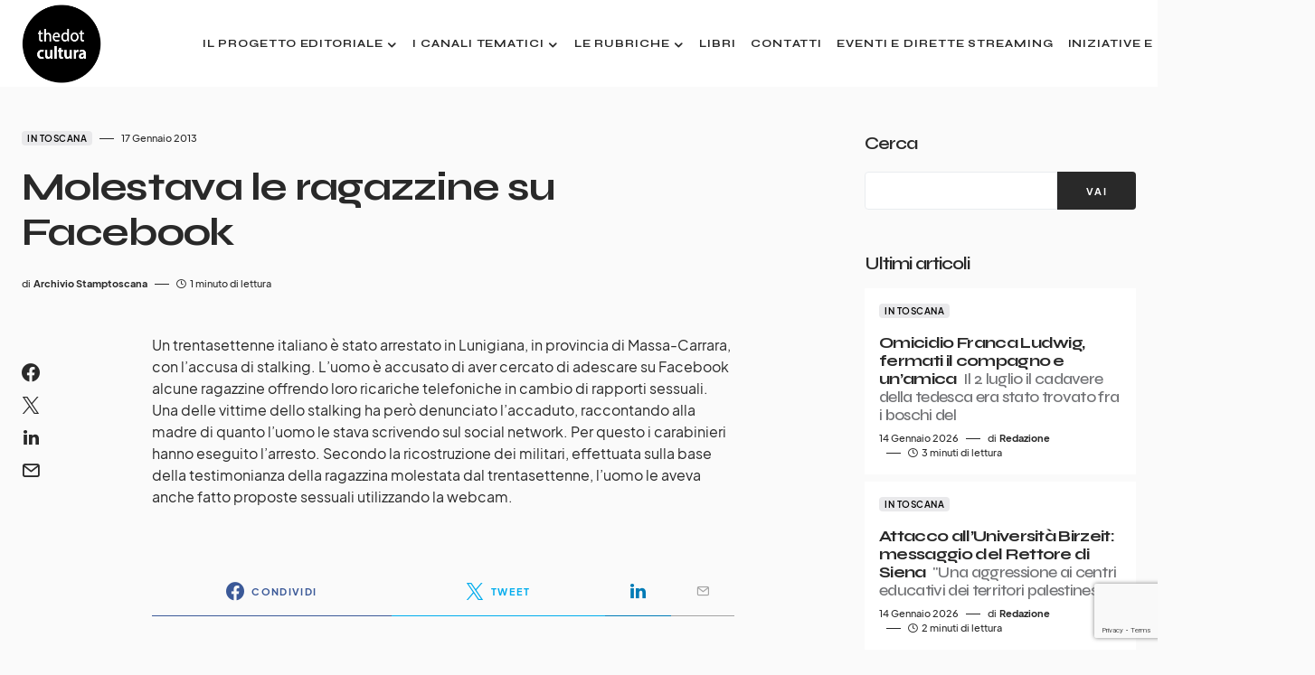

--- FILE ---
content_type: text/html; charset=utf-8
request_url: https://www.google.com/recaptcha/api2/anchor?ar=1&k=6LdmThgoAAAAABvo5zrTKBXTbTSqOtuaik-E4ne4&co=aHR0cHM6Ly93d3cudGhlZG90Y3VsdHVyYS5pdDo0NDM.&hl=en&v=9TiwnJFHeuIw_s0wSd3fiKfN&size=invisible&anchor-ms=20000&execute-ms=30000&cb=a3c3m8ndzidr
body_size: 48133
content:
<!DOCTYPE HTML><html dir="ltr" lang="en"><head><meta http-equiv="Content-Type" content="text/html; charset=UTF-8">
<meta http-equiv="X-UA-Compatible" content="IE=edge">
<title>reCAPTCHA</title>
<style type="text/css">
/* cyrillic-ext */
@font-face {
  font-family: 'Roboto';
  font-style: normal;
  font-weight: 400;
  font-stretch: 100%;
  src: url(//fonts.gstatic.com/s/roboto/v48/KFO7CnqEu92Fr1ME7kSn66aGLdTylUAMa3GUBHMdazTgWw.woff2) format('woff2');
  unicode-range: U+0460-052F, U+1C80-1C8A, U+20B4, U+2DE0-2DFF, U+A640-A69F, U+FE2E-FE2F;
}
/* cyrillic */
@font-face {
  font-family: 'Roboto';
  font-style: normal;
  font-weight: 400;
  font-stretch: 100%;
  src: url(//fonts.gstatic.com/s/roboto/v48/KFO7CnqEu92Fr1ME7kSn66aGLdTylUAMa3iUBHMdazTgWw.woff2) format('woff2');
  unicode-range: U+0301, U+0400-045F, U+0490-0491, U+04B0-04B1, U+2116;
}
/* greek-ext */
@font-face {
  font-family: 'Roboto';
  font-style: normal;
  font-weight: 400;
  font-stretch: 100%;
  src: url(//fonts.gstatic.com/s/roboto/v48/KFO7CnqEu92Fr1ME7kSn66aGLdTylUAMa3CUBHMdazTgWw.woff2) format('woff2');
  unicode-range: U+1F00-1FFF;
}
/* greek */
@font-face {
  font-family: 'Roboto';
  font-style: normal;
  font-weight: 400;
  font-stretch: 100%;
  src: url(//fonts.gstatic.com/s/roboto/v48/KFO7CnqEu92Fr1ME7kSn66aGLdTylUAMa3-UBHMdazTgWw.woff2) format('woff2');
  unicode-range: U+0370-0377, U+037A-037F, U+0384-038A, U+038C, U+038E-03A1, U+03A3-03FF;
}
/* math */
@font-face {
  font-family: 'Roboto';
  font-style: normal;
  font-weight: 400;
  font-stretch: 100%;
  src: url(//fonts.gstatic.com/s/roboto/v48/KFO7CnqEu92Fr1ME7kSn66aGLdTylUAMawCUBHMdazTgWw.woff2) format('woff2');
  unicode-range: U+0302-0303, U+0305, U+0307-0308, U+0310, U+0312, U+0315, U+031A, U+0326-0327, U+032C, U+032F-0330, U+0332-0333, U+0338, U+033A, U+0346, U+034D, U+0391-03A1, U+03A3-03A9, U+03B1-03C9, U+03D1, U+03D5-03D6, U+03F0-03F1, U+03F4-03F5, U+2016-2017, U+2034-2038, U+203C, U+2040, U+2043, U+2047, U+2050, U+2057, U+205F, U+2070-2071, U+2074-208E, U+2090-209C, U+20D0-20DC, U+20E1, U+20E5-20EF, U+2100-2112, U+2114-2115, U+2117-2121, U+2123-214F, U+2190, U+2192, U+2194-21AE, U+21B0-21E5, U+21F1-21F2, U+21F4-2211, U+2213-2214, U+2216-22FF, U+2308-230B, U+2310, U+2319, U+231C-2321, U+2336-237A, U+237C, U+2395, U+239B-23B7, U+23D0, U+23DC-23E1, U+2474-2475, U+25AF, U+25B3, U+25B7, U+25BD, U+25C1, U+25CA, U+25CC, U+25FB, U+266D-266F, U+27C0-27FF, U+2900-2AFF, U+2B0E-2B11, U+2B30-2B4C, U+2BFE, U+3030, U+FF5B, U+FF5D, U+1D400-1D7FF, U+1EE00-1EEFF;
}
/* symbols */
@font-face {
  font-family: 'Roboto';
  font-style: normal;
  font-weight: 400;
  font-stretch: 100%;
  src: url(//fonts.gstatic.com/s/roboto/v48/KFO7CnqEu92Fr1ME7kSn66aGLdTylUAMaxKUBHMdazTgWw.woff2) format('woff2');
  unicode-range: U+0001-000C, U+000E-001F, U+007F-009F, U+20DD-20E0, U+20E2-20E4, U+2150-218F, U+2190, U+2192, U+2194-2199, U+21AF, U+21E6-21F0, U+21F3, U+2218-2219, U+2299, U+22C4-22C6, U+2300-243F, U+2440-244A, U+2460-24FF, U+25A0-27BF, U+2800-28FF, U+2921-2922, U+2981, U+29BF, U+29EB, U+2B00-2BFF, U+4DC0-4DFF, U+FFF9-FFFB, U+10140-1018E, U+10190-1019C, U+101A0, U+101D0-101FD, U+102E0-102FB, U+10E60-10E7E, U+1D2C0-1D2D3, U+1D2E0-1D37F, U+1F000-1F0FF, U+1F100-1F1AD, U+1F1E6-1F1FF, U+1F30D-1F30F, U+1F315, U+1F31C, U+1F31E, U+1F320-1F32C, U+1F336, U+1F378, U+1F37D, U+1F382, U+1F393-1F39F, U+1F3A7-1F3A8, U+1F3AC-1F3AF, U+1F3C2, U+1F3C4-1F3C6, U+1F3CA-1F3CE, U+1F3D4-1F3E0, U+1F3ED, U+1F3F1-1F3F3, U+1F3F5-1F3F7, U+1F408, U+1F415, U+1F41F, U+1F426, U+1F43F, U+1F441-1F442, U+1F444, U+1F446-1F449, U+1F44C-1F44E, U+1F453, U+1F46A, U+1F47D, U+1F4A3, U+1F4B0, U+1F4B3, U+1F4B9, U+1F4BB, U+1F4BF, U+1F4C8-1F4CB, U+1F4D6, U+1F4DA, U+1F4DF, U+1F4E3-1F4E6, U+1F4EA-1F4ED, U+1F4F7, U+1F4F9-1F4FB, U+1F4FD-1F4FE, U+1F503, U+1F507-1F50B, U+1F50D, U+1F512-1F513, U+1F53E-1F54A, U+1F54F-1F5FA, U+1F610, U+1F650-1F67F, U+1F687, U+1F68D, U+1F691, U+1F694, U+1F698, U+1F6AD, U+1F6B2, U+1F6B9-1F6BA, U+1F6BC, U+1F6C6-1F6CF, U+1F6D3-1F6D7, U+1F6E0-1F6EA, U+1F6F0-1F6F3, U+1F6F7-1F6FC, U+1F700-1F7FF, U+1F800-1F80B, U+1F810-1F847, U+1F850-1F859, U+1F860-1F887, U+1F890-1F8AD, U+1F8B0-1F8BB, U+1F8C0-1F8C1, U+1F900-1F90B, U+1F93B, U+1F946, U+1F984, U+1F996, U+1F9E9, U+1FA00-1FA6F, U+1FA70-1FA7C, U+1FA80-1FA89, U+1FA8F-1FAC6, U+1FACE-1FADC, U+1FADF-1FAE9, U+1FAF0-1FAF8, U+1FB00-1FBFF;
}
/* vietnamese */
@font-face {
  font-family: 'Roboto';
  font-style: normal;
  font-weight: 400;
  font-stretch: 100%;
  src: url(//fonts.gstatic.com/s/roboto/v48/KFO7CnqEu92Fr1ME7kSn66aGLdTylUAMa3OUBHMdazTgWw.woff2) format('woff2');
  unicode-range: U+0102-0103, U+0110-0111, U+0128-0129, U+0168-0169, U+01A0-01A1, U+01AF-01B0, U+0300-0301, U+0303-0304, U+0308-0309, U+0323, U+0329, U+1EA0-1EF9, U+20AB;
}
/* latin-ext */
@font-face {
  font-family: 'Roboto';
  font-style: normal;
  font-weight: 400;
  font-stretch: 100%;
  src: url(//fonts.gstatic.com/s/roboto/v48/KFO7CnqEu92Fr1ME7kSn66aGLdTylUAMa3KUBHMdazTgWw.woff2) format('woff2');
  unicode-range: U+0100-02BA, U+02BD-02C5, U+02C7-02CC, U+02CE-02D7, U+02DD-02FF, U+0304, U+0308, U+0329, U+1D00-1DBF, U+1E00-1E9F, U+1EF2-1EFF, U+2020, U+20A0-20AB, U+20AD-20C0, U+2113, U+2C60-2C7F, U+A720-A7FF;
}
/* latin */
@font-face {
  font-family: 'Roboto';
  font-style: normal;
  font-weight: 400;
  font-stretch: 100%;
  src: url(//fonts.gstatic.com/s/roboto/v48/KFO7CnqEu92Fr1ME7kSn66aGLdTylUAMa3yUBHMdazQ.woff2) format('woff2');
  unicode-range: U+0000-00FF, U+0131, U+0152-0153, U+02BB-02BC, U+02C6, U+02DA, U+02DC, U+0304, U+0308, U+0329, U+2000-206F, U+20AC, U+2122, U+2191, U+2193, U+2212, U+2215, U+FEFF, U+FFFD;
}
/* cyrillic-ext */
@font-face {
  font-family: 'Roboto';
  font-style: normal;
  font-weight: 500;
  font-stretch: 100%;
  src: url(//fonts.gstatic.com/s/roboto/v48/KFO7CnqEu92Fr1ME7kSn66aGLdTylUAMa3GUBHMdazTgWw.woff2) format('woff2');
  unicode-range: U+0460-052F, U+1C80-1C8A, U+20B4, U+2DE0-2DFF, U+A640-A69F, U+FE2E-FE2F;
}
/* cyrillic */
@font-face {
  font-family: 'Roboto';
  font-style: normal;
  font-weight: 500;
  font-stretch: 100%;
  src: url(//fonts.gstatic.com/s/roboto/v48/KFO7CnqEu92Fr1ME7kSn66aGLdTylUAMa3iUBHMdazTgWw.woff2) format('woff2');
  unicode-range: U+0301, U+0400-045F, U+0490-0491, U+04B0-04B1, U+2116;
}
/* greek-ext */
@font-face {
  font-family: 'Roboto';
  font-style: normal;
  font-weight: 500;
  font-stretch: 100%;
  src: url(//fonts.gstatic.com/s/roboto/v48/KFO7CnqEu92Fr1ME7kSn66aGLdTylUAMa3CUBHMdazTgWw.woff2) format('woff2');
  unicode-range: U+1F00-1FFF;
}
/* greek */
@font-face {
  font-family: 'Roboto';
  font-style: normal;
  font-weight: 500;
  font-stretch: 100%;
  src: url(//fonts.gstatic.com/s/roboto/v48/KFO7CnqEu92Fr1ME7kSn66aGLdTylUAMa3-UBHMdazTgWw.woff2) format('woff2');
  unicode-range: U+0370-0377, U+037A-037F, U+0384-038A, U+038C, U+038E-03A1, U+03A3-03FF;
}
/* math */
@font-face {
  font-family: 'Roboto';
  font-style: normal;
  font-weight: 500;
  font-stretch: 100%;
  src: url(//fonts.gstatic.com/s/roboto/v48/KFO7CnqEu92Fr1ME7kSn66aGLdTylUAMawCUBHMdazTgWw.woff2) format('woff2');
  unicode-range: U+0302-0303, U+0305, U+0307-0308, U+0310, U+0312, U+0315, U+031A, U+0326-0327, U+032C, U+032F-0330, U+0332-0333, U+0338, U+033A, U+0346, U+034D, U+0391-03A1, U+03A3-03A9, U+03B1-03C9, U+03D1, U+03D5-03D6, U+03F0-03F1, U+03F4-03F5, U+2016-2017, U+2034-2038, U+203C, U+2040, U+2043, U+2047, U+2050, U+2057, U+205F, U+2070-2071, U+2074-208E, U+2090-209C, U+20D0-20DC, U+20E1, U+20E5-20EF, U+2100-2112, U+2114-2115, U+2117-2121, U+2123-214F, U+2190, U+2192, U+2194-21AE, U+21B0-21E5, U+21F1-21F2, U+21F4-2211, U+2213-2214, U+2216-22FF, U+2308-230B, U+2310, U+2319, U+231C-2321, U+2336-237A, U+237C, U+2395, U+239B-23B7, U+23D0, U+23DC-23E1, U+2474-2475, U+25AF, U+25B3, U+25B7, U+25BD, U+25C1, U+25CA, U+25CC, U+25FB, U+266D-266F, U+27C0-27FF, U+2900-2AFF, U+2B0E-2B11, U+2B30-2B4C, U+2BFE, U+3030, U+FF5B, U+FF5D, U+1D400-1D7FF, U+1EE00-1EEFF;
}
/* symbols */
@font-face {
  font-family: 'Roboto';
  font-style: normal;
  font-weight: 500;
  font-stretch: 100%;
  src: url(//fonts.gstatic.com/s/roboto/v48/KFO7CnqEu92Fr1ME7kSn66aGLdTylUAMaxKUBHMdazTgWw.woff2) format('woff2');
  unicode-range: U+0001-000C, U+000E-001F, U+007F-009F, U+20DD-20E0, U+20E2-20E4, U+2150-218F, U+2190, U+2192, U+2194-2199, U+21AF, U+21E6-21F0, U+21F3, U+2218-2219, U+2299, U+22C4-22C6, U+2300-243F, U+2440-244A, U+2460-24FF, U+25A0-27BF, U+2800-28FF, U+2921-2922, U+2981, U+29BF, U+29EB, U+2B00-2BFF, U+4DC0-4DFF, U+FFF9-FFFB, U+10140-1018E, U+10190-1019C, U+101A0, U+101D0-101FD, U+102E0-102FB, U+10E60-10E7E, U+1D2C0-1D2D3, U+1D2E0-1D37F, U+1F000-1F0FF, U+1F100-1F1AD, U+1F1E6-1F1FF, U+1F30D-1F30F, U+1F315, U+1F31C, U+1F31E, U+1F320-1F32C, U+1F336, U+1F378, U+1F37D, U+1F382, U+1F393-1F39F, U+1F3A7-1F3A8, U+1F3AC-1F3AF, U+1F3C2, U+1F3C4-1F3C6, U+1F3CA-1F3CE, U+1F3D4-1F3E0, U+1F3ED, U+1F3F1-1F3F3, U+1F3F5-1F3F7, U+1F408, U+1F415, U+1F41F, U+1F426, U+1F43F, U+1F441-1F442, U+1F444, U+1F446-1F449, U+1F44C-1F44E, U+1F453, U+1F46A, U+1F47D, U+1F4A3, U+1F4B0, U+1F4B3, U+1F4B9, U+1F4BB, U+1F4BF, U+1F4C8-1F4CB, U+1F4D6, U+1F4DA, U+1F4DF, U+1F4E3-1F4E6, U+1F4EA-1F4ED, U+1F4F7, U+1F4F9-1F4FB, U+1F4FD-1F4FE, U+1F503, U+1F507-1F50B, U+1F50D, U+1F512-1F513, U+1F53E-1F54A, U+1F54F-1F5FA, U+1F610, U+1F650-1F67F, U+1F687, U+1F68D, U+1F691, U+1F694, U+1F698, U+1F6AD, U+1F6B2, U+1F6B9-1F6BA, U+1F6BC, U+1F6C6-1F6CF, U+1F6D3-1F6D7, U+1F6E0-1F6EA, U+1F6F0-1F6F3, U+1F6F7-1F6FC, U+1F700-1F7FF, U+1F800-1F80B, U+1F810-1F847, U+1F850-1F859, U+1F860-1F887, U+1F890-1F8AD, U+1F8B0-1F8BB, U+1F8C0-1F8C1, U+1F900-1F90B, U+1F93B, U+1F946, U+1F984, U+1F996, U+1F9E9, U+1FA00-1FA6F, U+1FA70-1FA7C, U+1FA80-1FA89, U+1FA8F-1FAC6, U+1FACE-1FADC, U+1FADF-1FAE9, U+1FAF0-1FAF8, U+1FB00-1FBFF;
}
/* vietnamese */
@font-face {
  font-family: 'Roboto';
  font-style: normal;
  font-weight: 500;
  font-stretch: 100%;
  src: url(//fonts.gstatic.com/s/roboto/v48/KFO7CnqEu92Fr1ME7kSn66aGLdTylUAMa3OUBHMdazTgWw.woff2) format('woff2');
  unicode-range: U+0102-0103, U+0110-0111, U+0128-0129, U+0168-0169, U+01A0-01A1, U+01AF-01B0, U+0300-0301, U+0303-0304, U+0308-0309, U+0323, U+0329, U+1EA0-1EF9, U+20AB;
}
/* latin-ext */
@font-face {
  font-family: 'Roboto';
  font-style: normal;
  font-weight: 500;
  font-stretch: 100%;
  src: url(//fonts.gstatic.com/s/roboto/v48/KFO7CnqEu92Fr1ME7kSn66aGLdTylUAMa3KUBHMdazTgWw.woff2) format('woff2');
  unicode-range: U+0100-02BA, U+02BD-02C5, U+02C7-02CC, U+02CE-02D7, U+02DD-02FF, U+0304, U+0308, U+0329, U+1D00-1DBF, U+1E00-1E9F, U+1EF2-1EFF, U+2020, U+20A0-20AB, U+20AD-20C0, U+2113, U+2C60-2C7F, U+A720-A7FF;
}
/* latin */
@font-face {
  font-family: 'Roboto';
  font-style: normal;
  font-weight: 500;
  font-stretch: 100%;
  src: url(//fonts.gstatic.com/s/roboto/v48/KFO7CnqEu92Fr1ME7kSn66aGLdTylUAMa3yUBHMdazQ.woff2) format('woff2');
  unicode-range: U+0000-00FF, U+0131, U+0152-0153, U+02BB-02BC, U+02C6, U+02DA, U+02DC, U+0304, U+0308, U+0329, U+2000-206F, U+20AC, U+2122, U+2191, U+2193, U+2212, U+2215, U+FEFF, U+FFFD;
}
/* cyrillic-ext */
@font-face {
  font-family: 'Roboto';
  font-style: normal;
  font-weight: 900;
  font-stretch: 100%;
  src: url(//fonts.gstatic.com/s/roboto/v48/KFO7CnqEu92Fr1ME7kSn66aGLdTylUAMa3GUBHMdazTgWw.woff2) format('woff2');
  unicode-range: U+0460-052F, U+1C80-1C8A, U+20B4, U+2DE0-2DFF, U+A640-A69F, U+FE2E-FE2F;
}
/* cyrillic */
@font-face {
  font-family: 'Roboto';
  font-style: normal;
  font-weight: 900;
  font-stretch: 100%;
  src: url(//fonts.gstatic.com/s/roboto/v48/KFO7CnqEu92Fr1ME7kSn66aGLdTylUAMa3iUBHMdazTgWw.woff2) format('woff2');
  unicode-range: U+0301, U+0400-045F, U+0490-0491, U+04B0-04B1, U+2116;
}
/* greek-ext */
@font-face {
  font-family: 'Roboto';
  font-style: normal;
  font-weight: 900;
  font-stretch: 100%;
  src: url(//fonts.gstatic.com/s/roboto/v48/KFO7CnqEu92Fr1ME7kSn66aGLdTylUAMa3CUBHMdazTgWw.woff2) format('woff2');
  unicode-range: U+1F00-1FFF;
}
/* greek */
@font-face {
  font-family: 'Roboto';
  font-style: normal;
  font-weight: 900;
  font-stretch: 100%;
  src: url(//fonts.gstatic.com/s/roboto/v48/KFO7CnqEu92Fr1ME7kSn66aGLdTylUAMa3-UBHMdazTgWw.woff2) format('woff2');
  unicode-range: U+0370-0377, U+037A-037F, U+0384-038A, U+038C, U+038E-03A1, U+03A3-03FF;
}
/* math */
@font-face {
  font-family: 'Roboto';
  font-style: normal;
  font-weight: 900;
  font-stretch: 100%;
  src: url(//fonts.gstatic.com/s/roboto/v48/KFO7CnqEu92Fr1ME7kSn66aGLdTylUAMawCUBHMdazTgWw.woff2) format('woff2');
  unicode-range: U+0302-0303, U+0305, U+0307-0308, U+0310, U+0312, U+0315, U+031A, U+0326-0327, U+032C, U+032F-0330, U+0332-0333, U+0338, U+033A, U+0346, U+034D, U+0391-03A1, U+03A3-03A9, U+03B1-03C9, U+03D1, U+03D5-03D6, U+03F0-03F1, U+03F4-03F5, U+2016-2017, U+2034-2038, U+203C, U+2040, U+2043, U+2047, U+2050, U+2057, U+205F, U+2070-2071, U+2074-208E, U+2090-209C, U+20D0-20DC, U+20E1, U+20E5-20EF, U+2100-2112, U+2114-2115, U+2117-2121, U+2123-214F, U+2190, U+2192, U+2194-21AE, U+21B0-21E5, U+21F1-21F2, U+21F4-2211, U+2213-2214, U+2216-22FF, U+2308-230B, U+2310, U+2319, U+231C-2321, U+2336-237A, U+237C, U+2395, U+239B-23B7, U+23D0, U+23DC-23E1, U+2474-2475, U+25AF, U+25B3, U+25B7, U+25BD, U+25C1, U+25CA, U+25CC, U+25FB, U+266D-266F, U+27C0-27FF, U+2900-2AFF, U+2B0E-2B11, U+2B30-2B4C, U+2BFE, U+3030, U+FF5B, U+FF5D, U+1D400-1D7FF, U+1EE00-1EEFF;
}
/* symbols */
@font-face {
  font-family: 'Roboto';
  font-style: normal;
  font-weight: 900;
  font-stretch: 100%;
  src: url(//fonts.gstatic.com/s/roboto/v48/KFO7CnqEu92Fr1ME7kSn66aGLdTylUAMaxKUBHMdazTgWw.woff2) format('woff2');
  unicode-range: U+0001-000C, U+000E-001F, U+007F-009F, U+20DD-20E0, U+20E2-20E4, U+2150-218F, U+2190, U+2192, U+2194-2199, U+21AF, U+21E6-21F0, U+21F3, U+2218-2219, U+2299, U+22C4-22C6, U+2300-243F, U+2440-244A, U+2460-24FF, U+25A0-27BF, U+2800-28FF, U+2921-2922, U+2981, U+29BF, U+29EB, U+2B00-2BFF, U+4DC0-4DFF, U+FFF9-FFFB, U+10140-1018E, U+10190-1019C, U+101A0, U+101D0-101FD, U+102E0-102FB, U+10E60-10E7E, U+1D2C0-1D2D3, U+1D2E0-1D37F, U+1F000-1F0FF, U+1F100-1F1AD, U+1F1E6-1F1FF, U+1F30D-1F30F, U+1F315, U+1F31C, U+1F31E, U+1F320-1F32C, U+1F336, U+1F378, U+1F37D, U+1F382, U+1F393-1F39F, U+1F3A7-1F3A8, U+1F3AC-1F3AF, U+1F3C2, U+1F3C4-1F3C6, U+1F3CA-1F3CE, U+1F3D4-1F3E0, U+1F3ED, U+1F3F1-1F3F3, U+1F3F5-1F3F7, U+1F408, U+1F415, U+1F41F, U+1F426, U+1F43F, U+1F441-1F442, U+1F444, U+1F446-1F449, U+1F44C-1F44E, U+1F453, U+1F46A, U+1F47D, U+1F4A3, U+1F4B0, U+1F4B3, U+1F4B9, U+1F4BB, U+1F4BF, U+1F4C8-1F4CB, U+1F4D6, U+1F4DA, U+1F4DF, U+1F4E3-1F4E6, U+1F4EA-1F4ED, U+1F4F7, U+1F4F9-1F4FB, U+1F4FD-1F4FE, U+1F503, U+1F507-1F50B, U+1F50D, U+1F512-1F513, U+1F53E-1F54A, U+1F54F-1F5FA, U+1F610, U+1F650-1F67F, U+1F687, U+1F68D, U+1F691, U+1F694, U+1F698, U+1F6AD, U+1F6B2, U+1F6B9-1F6BA, U+1F6BC, U+1F6C6-1F6CF, U+1F6D3-1F6D7, U+1F6E0-1F6EA, U+1F6F0-1F6F3, U+1F6F7-1F6FC, U+1F700-1F7FF, U+1F800-1F80B, U+1F810-1F847, U+1F850-1F859, U+1F860-1F887, U+1F890-1F8AD, U+1F8B0-1F8BB, U+1F8C0-1F8C1, U+1F900-1F90B, U+1F93B, U+1F946, U+1F984, U+1F996, U+1F9E9, U+1FA00-1FA6F, U+1FA70-1FA7C, U+1FA80-1FA89, U+1FA8F-1FAC6, U+1FACE-1FADC, U+1FADF-1FAE9, U+1FAF0-1FAF8, U+1FB00-1FBFF;
}
/* vietnamese */
@font-face {
  font-family: 'Roboto';
  font-style: normal;
  font-weight: 900;
  font-stretch: 100%;
  src: url(//fonts.gstatic.com/s/roboto/v48/KFO7CnqEu92Fr1ME7kSn66aGLdTylUAMa3OUBHMdazTgWw.woff2) format('woff2');
  unicode-range: U+0102-0103, U+0110-0111, U+0128-0129, U+0168-0169, U+01A0-01A1, U+01AF-01B0, U+0300-0301, U+0303-0304, U+0308-0309, U+0323, U+0329, U+1EA0-1EF9, U+20AB;
}
/* latin-ext */
@font-face {
  font-family: 'Roboto';
  font-style: normal;
  font-weight: 900;
  font-stretch: 100%;
  src: url(//fonts.gstatic.com/s/roboto/v48/KFO7CnqEu92Fr1ME7kSn66aGLdTylUAMa3KUBHMdazTgWw.woff2) format('woff2');
  unicode-range: U+0100-02BA, U+02BD-02C5, U+02C7-02CC, U+02CE-02D7, U+02DD-02FF, U+0304, U+0308, U+0329, U+1D00-1DBF, U+1E00-1E9F, U+1EF2-1EFF, U+2020, U+20A0-20AB, U+20AD-20C0, U+2113, U+2C60-2C7F, U+A720-A7FF;
}
/* latin */
@font-face {
  font-family: 'Roboto';
  font-style: normal;
  font-weight: 900;
  font-stretch: 100%;
  src: url(//fonts.gstatic.com/s/roboto/v48/KFO7CnqEu92Fr1ME7kSn66aGLdTylUAMa3yUBHMdazQ.woff2) format('woff2');
  unicode-range: U+0000-00FF, U+0131, U+0152-0153, U+02BB-02BC, U+02C6, U+02DA, U+02DC, U+0304, U+0308, U+0329, U+2000-206F, U+20AC, U+2122, U+2191, U+2193, U+2212, U+2215, U+FEFF, U+FFFD;
}

</style>
<link rel="stylesheet" type="text/css" href="https://www.gstatic.com/recaptcha/releases/9TiwnJFHeuIw_s0wSd3fiKfN/styles__ltr.css">
<script nonce="iIgLY64T-_RaUVJabgktnA" type="text/javascript">window['__recaptcha_api'] = 'https://www.google.com/recaptcha/api2/';</script>
<script type="text/javascript" src="https://www.gstatic.com/recaptcha/releases/9TiwnJFHeuIw_s0wSd3fiKfN/recaptcha__en.js" nonce="iIgLY64T-_RaUVJabgktnA">
      
    </script></head>
<body><div id="rc-anchor-alert" class="rc-anchor-alert"></div>
<input type="hidden" id="recaptcha-token" value="[base64]">
<script type="text/javascript" nonce="iIgLY64T-_RaUVJabgktnA">
      recaptcha.anchor.Main.init("[\x22ainput\x22,[\x22bgdata\x22,\x22\x22,\[base64]/[base64]/UltIKytdPWE6KGE8MjA0OD9SW0grK109YT4+NnwxOTI6KChhJjY0NTEyKT09NTUyOTYmJnErMTxoLmxlbmd0aCYmKGguY2hhckNvZGVBdChxKzEpJjY0NTEyKT09NTYzMjA/[base64]/MjU1OlI/[base64]/[base64]/[base64]/[base64]/[base64]/[base64]/[base64]/[base64]/[base64]/[base64]\x22,\[base64]\\u003d\x22,\[base64]/w63Dk8Orw4zCnj7DvsKnw4UERcOWRjPCo8OGw71nYkBzw5gLfMOxwp7CqE/Dq8OMw5PCoSzCpMO0SXjDsWDCtwXCqxpTFMKJacKUcMKUXMKVw6J0QsKRX1Fuwr5SI8KOw5DDmgkMOktheVEWw5TDsMKKw4YueMOhBA8aThxgcsKJM0tSJT9dBS9RwpQ+esOdw7cgwqvCn8ONwqxxdT5FCMKOw5h1wp/Dn8O2TcOfecOlw5/CgcKnP1g9wonCp8KCGMKwd8Kqwo7CssOaw4pMWWswQcOiRRt7L0Qjw5TCoMKreEBpVnNwMcK9wpxEw5N8w5Y7wow/w6PChFAqBcOxw6QdVMOGwpXDmAIKw7/Dl3jCgcKcd0rCgsOQVTgmw65uw51Bw7BaV8KXVcOnK3rClcO5H8KbdTIVV8OBwrY5w49xL8OsVmopwpXCt0YyCcKRFkvDmnzDsMKdw7nCqENdbMK/H8K9KDfDrcOSPR3Cr8ObX07Cj8KNSUPDosKcKyHChhfDlyHCtwvDnUbDhiEhwp/CmMO/RcKbw4AjwoRawpjCvMKBH0FJIRVjwoPDhMKgw6wcwobCs0jCgBEjAlrCisKiTgDDt8KrFlzDu8K5UUvDkQ/DtMOWBQXCvRnDpMKdwpdufMOaBk9pw4JNwovCjcKCw5x2Cw4mw6HDrsKnI8OVwprDn8O2w7t3woovLRRlMh/DjsKYX3jDj8OmwpjCmGrChjnCuMKiHcKBw5FWwpTCqWh7DxYWw7zCpRnDmMKkw4zCjHQCwo4hw6FKZ8O8wpbDvMOlI8Kjwp1Yw6Viw5AEfVd0Fg3Cjl7DkljDt8O1FsKvGSY0w4h3OMOXSxdVw4LDicKESE/CqcKXF0F/VsKSc8OYKkHDj2MIw4hgCGzDhzokCWTCrcKcDMOVw43DnEsgw6QCw4EcwobDjSMLwqHDoMO7w7BPwrrDs8KQw4kFSMOMwr3DkiEXUsKGLMOrJRMPw7JhfyHDlcK1SMKPw7MzUcKTVXXDn1DCpcKLwp/CgcKwwoJlPMKibcK1wpDDusKhw4l+w5PDlTzCtcKswqwsUittBg4HwrDCq8KZZcO5SsKxNTnCgzzCpsKEw7YVwpsLH8OsWypLw7nChMKTaGhKUBnClcKbHXnDh0BrY8OgEsKwRRstwrTDj8OfwrnDmw0cVMODw5/CnsKcw4Icw4xkw59bwqHDg8OtcMO8NMOgw78Iwo4IA8KvJ1Yuw4jCuwAew6DCpRYNwq/DhGjCpEkcw5LDtsKmwqh/AgDDhcOgwqAHHcO3cMKkw6UnAMOuaWAycF7DicKxfcOyEsONOzVJX8OZOMKwU0k7awjDjMKuwp5WdsOxdmFHOURNw47ClcO2Wn/DlQLDjizCmzbCpMKHwpQcFcO7wqfCiDrDgMOnZjHDvWwESRRjYMKcRsKERQLDpyFww6QBFhnDncKdw7zCocOBGSYqw5fDq31RVAvCicOkwr/[base64]/CmXo9ecOAwq9BNcO1wqVCwpbDtXnCt0gvwrbDs8KIw4jCgsO4B8Okwo3Dj8K/wqc2asKrXilYw6bCu8OtwrPCvlsHHAl9EMKdIWXCksKWdBfDpcKCw5nDlMKEw6rChsO3cMOYw5bDkMO/ccKefsKVwo8lUWfCoT0SN8O5w43ClcK2Y8OnRcO8wrk/FRzCmhbDnWwcHg9XWgNre38vwqwFw5sxwrrCrMKfE8KCw5vDlVsxLSg+AMKRWTzDs8Oyw7XDusKgbmLChMOuJnfDisKeG3PDvSM0wp/CqnYOwqfDtDpaOzrDnsOmRGcCZQFswo7DjGpSEyASwrpIKsOzwpcRScKDwokbwoUEX8OEwqrDmWcVwoXDgDjCisOiXGHDvcK1WsOUQcKAwqzDssOXM24KwoHDogZJRsKBwqxSNxnDkTRYw4dpJz9Uw5zCmjZCw63CmMKdScKFwr/DnyHDu2Z+w67DimYveAYHQlnDtDQgEsO0RFjDjsKlwogLey93w65aw7snVV7CpsKLD2JgPzU9wr3CucO0MBPCrGDCp1gUUcORTcKzwpspwr/ClMOAwoTChsObw54+DMK0wrlvO8KDw7LDtHPCi8OKw6HCrX1Nw6bCmE/Ct3bDnsO5VxzDgWZow67CgCYcw4/DksK+w7DDoBvCnsOQw7F6wpLDrUbCg8KQCTsPw7DDohTDj8KEVcKDQ8OrHy/CmXpHTcK+dcOBBxbCkcOgw4FEFVTDiGgQVsKxw6HDjMKxD8OGEsOGC8Kcw4DCjW3Dgj7Dk8KgUsKnwqRFwrHDtDhdXkrDij7CuH1xWnlywqrDvHDCmsOGFD/[base64]/ChcKhwotcwpLCj0kZXnobwr0RwojDnD3CvBBbwofDowNiCwHDiV9ww7fCrG/DiMK2Y09MQMOiwqvCgMOgw55eM8OZw43CjQ3Doj7DmlFkwqVDQgEXw5BxwoY9w7YVF8KIUzfDpsO1eiXClTLDry/DlsKBYAAew5LCnMOAdjvCgcKuXsK1wpYUaMOFw4EISDtXRA4ewqHCk8OxYcKBw4XDjMOaUcKew7QbacOEVxPCuGDDrXDCgcKQwpDDmVcxwqN8PcKgG8KPEMKhPsOJBzXDhsOnwqk7NCPDkDZ+w77Cjiggw7x/fVF2w5wVw55uw67ClsKlcsKKDm0Qw5o/S8KUwpjCmMOybV/CtWNOw6c8w5rDt8OKJ3HCi8OMIFvDo8KCwpbDs8K/w5jCksOeYcOoCQTCjcKpL8OgwpUSfQ/DjsOpwpUjfsKWwofDgT0ORcO7fMK9wrzCqcK1EiHCqMKWB8Klw7bCjzrCtTHDisO4LS4Zw7jDtsOwQAEbw5svwo0GC8OewrxEb8Ktwp3DsmjCtwY5QsKMw5/Cs3xSw6XClnhFw6hLw6Arw5ktMVfDqTDCt3/Ds8ODS8O2OcK8w6zCicKBwpkow43DhcOjDcOLw6R9w5heZSgOOBY0wrfCu8KuOgDDh8K+X8KIM8KiXyzCscO/wr/[base64]/cSzDjsOAw7nDkcOkWy8zE8KCVVrCqiUEw6PCmcKrBcOVw5HDtUHCpzrDmUXDqhnCncOEw7XDm8Kgw6Ijw73DkBDDg8OlKARtwqAzwqXDt8K3wrvDmMO0w5ZgwpXDrMKxL23CvG/[base64]/[base64]/w4hIdj/DkcOAwqrDvgMow5XDknzDkMO9wpbClCTDgXLDssKpw5RvL8O6HcKfw4xKa3XCs20GZMKvwrQAwoHDr1TDk1/Dg8OowoDDmWTDssK8w47Di8KXUEBhIMKvwrnCkcOiaVrDuHTDpMKfAkXDqMOiasK8w6HCsHrDksOow7fCmAxjw4Jfw7XCl8OEw63CpXJwbTTDk1PDvsKoOcKREwtCZVQ0dcKBwqRVwqfDu3kkw6FuwrIXHEsiw7oAXy/ChmzCnzB5wqxZw5jCjMK5d8KTBgEWwprCisOLOyRcwqYqw5x2fjbDk8OUw5Uyb8OUwpjDgBZ1G8OgwrjDl2VSwqhsJMONcHrCkzbCv8OVw5xBw5/DtcK7w6HCncKibnzDoMKNwrILGMOaw4zCnVINwp8+GTUOwr9cw7/DrcO1ShNlw61MwqnCnsKcF8KGwo90w4kgXsK3wqQTw4bDiiVlfzhOwpw4w4DDusKSwoXCiEVAwoV3w7jDpmvCpMOtw4cQasOtMTvDmSs1L0LDvMOpfcK3w6VyAXHCl1xJCsO/[base64]/DoE3Cn1bCssKeNXTDphzCqMO3Ti3CmF04VMKYwpDDoA0XfEnCj8K7w6FSck03worDuTLDoGYsIHV0w7fCgichbEtTbhnCjlkZw6zDpVbCkj7Dl8OjwrXCmylkw7BvbMO/[base64]/wpvDllBaHcKDTFDDisODdGvDiDLCgsODw7s7w4nDjMOrwrMhRsKFw6Qnwo/CuGfCscOqwooQOcKfYhzDgMKRSQAXw7lLXmXDscKUw7PDsMKIwqgYbMKlDCcnw4kIwrZMw7LDjGJBEcKjw5HDnMOHw4HCmcKzwqHDiwYewoDCrcOCwrBaC8Kmw49Zw7rDtHfCu8KzwojCjFcPw7RPwo3CvBHCqsKAw79kZMOewqLDvMO/VxvClgNrwrXCukl/[base64]/DhMO9w44BAk/CucKnwo9uDQBfw5pVw6lLKMKCSnLCnsONw5nCowcgV8O1wqwiwqwre8KXOMODwrVlTFYXAcK6wrPCtynDnA84woxxw6HCpsKFwql/[base64]/CicOCwqYwbMOYwr7DqmM1w4k3w6PChcOUw5MFw616I0/CnA8hw4l1wrPDlcOBJlXChnEdCWvCoMOhwrt0w7jDjF3DocK0w7XCu8K4ekQLwoMfw6Y8OMOzQsKjw47CvcOGwprCvsOJwrk/cF7DqChhAlVpw69XDcKdw4Z1wq9twovDpMKPY8OHBxfCl3vDh2DCk8OYZV42w7XCq8Otd0vDsGEywp/CmsKLwqfDoHgQwpgGXV7DusK5w4Rbwr0rw5kgwobDn2jDucOVeHvDh1wmRxLDjcO1wq/DmsKGQ31Ew7HDrMOdwr5Aw485w6h7MT/[base64]/Ch8Ohw5VWw5bCrsODwqvDlsO7dTfDmiHDugsbUm5yGVfCkcOjRsKyRMOYNMOaOcODTcOSDcKuw7LDnDJybcKhbD4Nw7jCmgjDksO0wrDCvGHDvz4Pw7kUwovClEk4wp7CksO9wpXCsGXDkVjDnBDCvkU+w5/CnWYRGMOpdwDDl8OmKMKUw7PClxYSRMK+Fl7Cq2jCnzU/[base64]/DsUHDqsOow6zCnkHDosKJKHfDhMKnw6XDlcOPw4TCjsOEwp4Zw4YEwq5OYSEPw5EewrI1wonCoAHCrWdMBydfw4DDkC9Rw6TDp8OZw7zDlhwgG8Oiw5MSw4PCkcO3QcO8GwrCjRjCkm/Ckh0Tw55PwprDkSdaR8K4KsK9aMOKwrkJA34UKTvDqsKyYSAkwpPCmEXCuBfDjsOPfMOvw5QDwoFawpcLw5vCiD/CrFtuXTQZaFrCnR7DmSXDnSo3PcOLwqIsw4XDmkHDlsKkwp3CtsOpeRXCp8KTwp8pwqTCk8O9wr4KbcKOBMO4wrrCt8OGwpRmw6YQHMKuwq/CosKFHsOKw707TcKnw442Gj7DiTrCtMKVVMOBNcObwq7DukM3B8O1DMORw7g+w7Ztw4d3wplaFsOPW1bCvEw6w6EjHXUiVEfCksKvwoMTbsOjw7/DpMOSw5N+WT1rasOjw7Bjw4x9L0AuRlvClcKsHm7DjMOCw6YfLGnDo8OowqvCqm3CjCLDs8KjZWXDjhIWLmrDgMKmwo/DlMKPOMOQFX5YwoMKw5nCgsOpw6vDtQ0eYH9mXk1Fw5p5wq0Iw4kWeMK1woYjwpJ1wpzChMOzF8KBHBdDWXrDvsKjw4sZKMKvwqUwbMKfwpF0VsO3JsOaf8O3P8KgwoLDpC7CoMK9ZX0hccOOwp93wqHCtxN/Y8Klw6cMZiDDnDw/YQpKQDDDj8KZw73ChmbCn8Kqw4IAw6Y0wqA1JcO8wrEmw6EKw57DkWQHCMO2w6NFw6h/wq/CtHxvL0bCpMKvZxcLwo/CtsO4wqnDiVTDs8KmaXtcOxAnwr4lw4HDlxXClixAwrJ0DWvDmcKTccOLXMKdwr/[base64]/CiMOZD8O+wpnCvT9zw4sgw61CwobDmGXDocOvb8OQdMKfb8OPI8OuCsO0w5vDsnfDpsKxw7LCplPDq07DuCrCkAzCpMOrwq9jScO4HsKxfcKKw4h0wrwewr1bw5c2w4MDwoQvIlZqNMKwwp86w6XCqzYQEncOw5TDomg+w6wnw7ggwqLDkcOkwq/CiTNtw485HMKBBMO9d8KAaMKuWWDDk1FfcggPw7nCoMOqJMKFMDPCk8KIccO1w6tTwrvCsXXDhcONwpHCqA/ChsKewqfDnnzChm7DjMO0w5PDhsOZFsOdF8KJw5JpI8OWwqkSw6jDq8KSW8OKwqDDrnJqwr7DhSELwoNXwqTClBoDwr7DtsKRw556N8K6X8ObXTjCsysITUYjR8OVdcOhwqtYIRTCkiHCvVfCqMO8wqbCi1kdwrjDsGbDpi/CtsKlTcOTcsKxwpXDisO/SMKLw73CkcK9NsOCw61Iw6cIDsKHMsKAeMOsw6oEZV3CmcOZw7vDsAZ0A0bCq8ObdMObwqFVasK5w6nCsMK1woLDscKuwqDCrQjCicKJacK7IcKIcMO9wq42P8OQwoEvw7YKw5AITXXDsMK4b8O9CyDDrMKMwqnCm3Q/woA7M1ckwprDnDzCm8OIw5YQwq9RFj/[base64]/Di8OnGcOqR33DvFx7IA8nckpLwpLCgcO7IcKMFMOSw7bDtyzDhFvDiw5Dwotsw7XCoU9YJw9EfcOlcjlFw5fCq1nCjsKFw594wqvCncKxwpbChcOKw50AwofDs2h3w4bCmsKGw5fCsMOpw7/DtjkOwrNNw6jDksOHwr/Ck0/CtMOww4VFGAAFHBzDgmtPcRPDhkTDkhJ9KMKFwr3DnjHClnV0Y8Ksw45BU8KzQ1rDr8KmwoNFcsO6AjfDssOewo3DrMKPwpTDlT/Dm3EcQFIaw6DCqcK5HMK/ZUUMIcOqwrdnwofClMKMwrfCrsKqw5rDk8KLAQTCowMpw6p5w5bCh8ObaD3CjX5XwrYhwpnDiMKCw7zDnm0lwoTDkiUJwq9uVFHDjcKow4PCqsOaFyJkW3B9wrvCicOlfH7CrRhfw4rCg2Bewo3DqsO8emrCgATDqF/[base64]/[base64]/wq/[base64]/[base64]/DrilFQAHCusKjw6kPP8Osw6Aqw7bCijTCmSVVw7/CmsOJwpUAwpgzDsOcw4gDImtrUMK4EjTDkR7Cn8OGwqF9wp9IwqbCj27CkD4odGY/JsOgw63Cm8ODwr9tc14sw7dEIkjDpWQDU1k2w5ASw5UZUcKjPsKJcmDDrMKTesKUKsKYSE3Dqn5HCB41wp9TwoE7KHkZOV4vw6bCvsOIOcOsw5PDkcOZUsOtwrLCsBgrUMKawpYywrtKRHnDunzCqcK+w5nCq8KCwr/CoEtOwpfCoFIsw5pib19KRsKRWcKyKsO3wqnCrMKRwr/CrMKrXFkqw7saOsOBworDoFIlYsKafsOfAsKlwpzCpsOiwq7Dq3MqFMKXF8K1H0UQwr7DvMONM8O/[base64]/[base64]/wofCoAMHwrNjw5LCgUNgGSsvRSlZwqfDkDjDh8O5eRjCpMOcZBNgw61nwpEtwrFAwq/CsVkfw6PCnEDCoMOfO0nCgAMLwrjCph0NHgfCiRUuP8OKTVTCvEIsw4jDlsKnwoERRVfCjgwNHMO9E8O9wonChQzCvnHCiMODUsKCwpfDh8Oiw7h9OxLDt8KhQsKGw6RCMcOiw54/w7DCp8OcJcOVw7UIw7Z/[base64]/[base64]/DkW07wo/Cg0HCg8OSw68ZSzjDpMKCwrQxRzTDkcOvKcOLQMKwwowhw4EGBELDssOeJsOIGMOmIWDDsUgTw5nCtsO5PEDCsEbCuipLw6zCtgQ3H8ONb8O4woPCiXQMwpHDrGbDt3zCq23CqmfCmW3CnMKbw4gmAsOKIkHDsirCkcOCQ8O1eCDDuk7Dv0rCrAzCiMO/eigvwpIGwq3DgcK2wrfDm3vDv8Kmw6DCp8ONJBnCmQLCuMONBcK0bsO8V8KmZ8K9w7/Dt8OYwo50fUDDrjrCocOEVcKfwqfCv8KNCFs5VMOPw6ZBLj8vwqpeKVTCrcOeOcKawqcVcsKhw6wjw67Dk8KTwr/[base64]/SgQWfcKOw6N7wp7CrUVpUsKewoDCq8ORNB1jR8ONw6lawqPCkMKrCWrCsEDCpsKQwrRsw67Dr8KeR8KxESTDscOKMEbCk8Kfwp/CgMKNwqhqwoXChcKjWsKJF8KaRSbCnsOydMOjw4lBaA4dw5zDtMOZf3gzGMKGw6gSwqzCsMOfG8O/w7Ytw4EAfRdAw5lIw45TKTVIw6MswpHClMK/woHCisK/EUfDpUDDo8Onw7sdwrt5wq4Sw4Y+w4R3wqrDs8O5a8OWbcOxLGcpwpbCnMK8w4PCuMOdwpJXw6/CvcOJYxUpPsKYCMOJPxIAwpDDtsOmLMOlUnYXw43Ci3/CpyxyEcKtcxljwprCj8Krw4XDhGxZwrQrwobDgljCqSDDssOMwqHCtSVhQsKZwojCngvCkBQwwrxYw6TDucK/FwtXwp0lwo7Dl8Kbw69KMDbDlMOYAsOjMMKQA2I5Vwk4I8Orw5QxCwvCg8KOQsKGZsKtwrDCocOrwql/H8KxE8KWE0RMU8KJcsKeFcKcwrlKF8OzwrTCucKmcnHCkn/DjMKnPMKgwqY/w4DDl8O6w5fCg8K1BGHDocOuDHDDmsKgw5HCisKCS0HCvsKsLMKGwrQwwpTCqcKSQRfChCN+QsK7wrjCoAzClUt1S37DgMO8RU/CvlnCrcOHADZ4OG7DvjrCucKNYDDDmXfDs8O8fMKfw5gIw5jCnsOKwpNQwq3DrSlhwrDCoDTCiAfDvsOyw68Hbm7CmcKRw57CjTvCscK9FcOxwrw6AsOYM0HCvcObwpLDk07Dt1xjwoNHPHV4Rl46wpkwwo/CrG96PMK/w4hUUcKmw7XCtsO0w6fCryBfw7t3w7EFwqxJcCLDsRM8GcKvwozDpgXDtAtDMRTChsOlFcKdw47Ch1LDs38IwpNOwqnCvirCq1/Cp8OGTcO4wqoSfWbCl8OmP8K/[base64]/wpzCm8KKw5DCgS4sZsKfw6A2NTlPwoPCtQvDnhrCicKlWmzCuSLCn8KHJzdMURUFcsKuw459wrdYOxXCrnRowpbCjgpsw7PDpT/[base64]/DrcOJwqJGdcK3w6DDvQRqYMOewqTCmHrCgsKKcV99fsOCAsK2wohGIsKHw5lwV0dhw4YXw5Z4w5nDjz7Cr8KqclB7wrsFwqoRwrYuw6lDCMKTSsKiaMOAwo4lw7FnwrfDoWlVwox7wqrCjy/CmDA0VBA+w7h2M8KQwqHCucOlwrXCusK6w6tkwo1iw5RSw745w47CrVnCncKLdcKjZ2x4L8Khwo8lY8OkNyJ6XMOKKyfClQ4GwoMOSsK/BD3CsW3CgsKnHMOHw4/[base64]/JsOewpbCscKgwrXCoTrDn8OuD8Kvw4bCqMKob8KuMMKEw4hOOUMZw7bCmnPCucOvHFTDtXLCk30/w67CsypFGsKuwozCqz3Cowo7w7chwrTCoWfCkjDDqAHDhsK+CsOxw490NMOcBkzDnMOyw7bDsHoqGcOWwpnDm0LDjUNIJsOETk7DncOKaRjCgm/Do8KcTsK/w7VGHz7CkBvCpzQYwpDDk1rCisO/wqwSIi9wQSdjKQcvIcOlw4o8cGvDjMOuw7jDi8ONw7XDoGTDu8KKw6TDisOQwrcuOGzCvUskw4rDncO0E8Ojw5zDghnCh0A9w4UnwqBGVcOlwrHDgMO2YSVPB2HDm21Yw6rDnsO9w7snYVvDrmYaw7BLQ8O/wqrCkkUOw4VTBsOXwqgGw4ciCAMSwoNMBTE5IQvCk8ODw5g/[base64]/wph0ZjDDlsK/ZWHCvzBpwr9Eb8KtwrXCjMOBw77DtsO8w6gCwq4Bw6vDoMK6NMKEwr7DjVZoaErCgMOmw6hCw5Ekwr4ZwrHCqhkqRQZtBFl1aMOXI8OkU8KNwqvCsMKpacOww7Bswqt9w5QQLljCvCw4DCfCsBzCoMOQw47CmXFpAcOSw4/CrsK4X8ODw6rCokxGw77CpG4dw4loPsKkKGnCrX4XScO0OMKxIsKNw64WwoU7KsK/w67Cs8OIUF/[base64]/Dq8OvX8KbwqYswo7DqMKjwo41w4LDvgbDjkvDiU5Ow7fCmEzCmBBUesKVXMODw75bw7/DmMOOdsOlA1hyesK/[base64]/CtDDDtVFsw5Q+acOnwpEbw7gLYBjCosOzUsOPw6vDkX7Cjx1Gwq7Ct2bCoXDDucKmw4rCrmkJJkvCqsOWw6J7w4h6FMKebEzChsKtwoLDljE0EU/ChsOuw5xjMmfDssK5wr9OwqvDvMO6QSd9e8KiwohSwovDg8OiP8KJw7rCuMOIw4xtdERFwrPCuinCgsKHwozCocO/NsOWwrPCiTBow7zCkEEGwr/[base64]/[base64]/[base64]/[base64]/woXCvsKUT8Khw5QZNMK6EcOxw7oyw59dw6DCnMOcwqQvwrfCosKGwq/[base64]/CgG/CrDk1w79aFRZkdCpWw5dIY0Blw6DDmxRRP8OBHsKzIClqHy/Dg8K1wqBVwr/Dv2MdwqHCsTN1FcOJbcK/bw7CqW3DucKEEMKGwrfDq8OhAMKlTMK2NR45w7J5wrnChQZHasOYwoALwp7Cu8KwFS/Ci8OowrZ8NnbDhnxRwrDDvHvDqMOWHMKiecOhesOpFB/DvBwnG8KVN8OIworCmRdvOsKHwpZQNDrDpMOFwqjDlcOLLGxAw5nCj0nDk0A7wpMawohlwq/CrE4Ew6ZEw7YRw4zCi8KLwptHJVFEAEpxHljCkzvCgMOWwrQ4w4NpCsKbwqdxfmNew7Few6HDk8KKwrhoFFrDvMOtP8OrW8O/[base64]/Dq8K2wolGw7cjwo/[base64]/IMO6w7nDp8K3LzdOw4DCqxUSwrVgCMKKfsKAwoHDt3HCv8K1UsK0wrJsdS3DhcKaw7hRw4c1w6DCvMOpEMK8dnMMSsKnw5XDp8ONwo4vKcOyw4/Di8K3X1VGacKDw5gYwrsAc8OOw7w5w6IydMOLw4U9wq1gMMOEwqMqw6DDszHCrkvCgMKowqg/wpzDigDDtn92C8KWw5B1wp/CjMKew53CjU/[base64]/[base64]/NMKgP8Kmw5Jmw5fDnCnDll5nw4nCljt0w4PCoxE6LsKKwrcYwpTCnsOFwobCo8ORLsKww4LCjH8jwo8Lw7U9IMOcMsOawrlqRcOFwptiwrYia8ONw4wABGzDisKLwpl5w74SbMOlOsKJwozDicOoVysgVynCh1/ClyTDiMKVYMOPwqjDocO3OgQLJzLCjllVIwQjAsKaw5BrwpFiajAWAsOUw5wIVcKhw4wrasOawoMUw53CqnzCmwgJSMK5wrLCs8Ojw73Dq8Ovw7HDtMKnw5/Cm8KDwpZGw5FPUMOOasK2w7hGw6zDrF1XMEQ2KsO0LDd2YcOSMC7DsBhaW1cwwqXCvsO6wrrCnsK9asOOXsK/Y1how5J2w6DCh1BhRMOAcE7Do3fCg8KoZWnCq8KXDMOgfQMZOcOlI8KVGlzDmAlBwq0wwoANQMOgw4XCscKrwoHCgMKUw6lawr14w7nDnj3Ck8Ozw4XClFnChsOEwq8kQ8O7PwHCh8O/[base64]/DtDlNw6vDpW9bwr/Cs8KpQSVnfDU3JAUTwqLDq8OjwrZbw6zDqkjDhMK5NcKXN1jDqMKAYcKgwqXCohrCs8O+E8KxayXChmPDiMOUHDzCvyvDlsK/bsKed34uZmVpJ1bCtMKLwpEMwopnIi0/w6XDhcK6w6DDsMKWw7PCiywFDcOBIwnDsiNrw6HCt8OgYsOCwpXDpyPCi8Ktw7F6E8KZwpHDocOBRRYRd8Kgw7nCuF8kcF10w77Dp8K8w606Wh3CsMKRw6fDisKQwoHClCwKw5dnw6zDkTDDrcOjb3FJfl9Fw6RFIMKvw75cRVjDhsK/[base64]/DuQbDi8KRWyHCiMOjw68UJcObPMOUc2rCkx0OwpvDowXCh8Kzw73Ck8KDFANywq1iw40tN8KyVMOhwpfCjF5Dw6HDi2FJwprDt13Cv38BwoAbQ8O/TsKywq4ccRTCkhoAKcK9LUzCjMK3w5Afw41yw6IYwqzDtMK7w7XCnXPDv3lhEsO+TSV8T0jCoGZ7wo/[base64]/Dq0B5esKzw4fCrzJLwr/DlcOMf8OfZGrCoRTDsivCnsKLVh7DjMOydcOsw4FEVywtaxfDgcKfRDHDkmETCg50JX/[base64]/[base64]/BcOXNsKfcU0bLyPDrE4WYcK3Zh4Fw5bCjBdOw7HDk3LCrDfDksK0wrbDocOTHMOWEMK5OF/CsXrCt8OGwrPDjsKwAFrChsOcS8Omwp3Cqj7CtcKjVMOuTVFjRlkzBcKaw7bCh0vDucKFP8O6w4nCqCLDocOswosTw4ghw5oHGsKKdX7Dj8KHwqDCrcO7w5JBw4cEMUDCjEMgGcOrw73Dqj/DisKZV8OiNsOVw5d/w4bDgAHDil5TTsKxHsOgCFRpB8KTZ8OkwrIbLMOddFfDoMK/w4PDl8K+a0PDoG8DdcKLcHvDrcODw5MJwqhiOyo2RsKgFsKUw6bCq8OWw5DCksOlwozCnnvDssK3w5NSGGPCs0HCpsKaKMO2w7rDhFp6w6vDhxogwpjDh1TDiyUgVcOjwq8Mw4QIw4fCn8OXw6rCvTRSciXDisOGXENAXMKvw6s3O27ClcOdwpDClAQPw4EpZAM/wp0Bw5vDo8Kkw6wzw5HCvcKywpd8wo84w45pBmnDkT54FQ5aw5cBXnZdAsK/[base64]/w6JVGyXDgHQ6XsOnw69WwrnCvsKmWcOcVcKPw4fCi8OZXW5xw4rDpsKCw7ZHw5DChWzCh8OTw7dKwpVFw5DCscOww70+EinCpSg+wosww5jDjMOwwqc+KXFCwqpuw7HDpg7Ch8O5w70jw7xFwpkfTsOpwrbCsk1awoU6IXgSw4HCuEnCpRB/w4Y/w4vCnWXChTDDocO4w612OcOKw6zClxEUOsOHw7cfw7l0YsKISMKxw7J8fiUywp82woUKDSplw7Yqw41Iwq4yw5QSKiQHXSd5w5YdWxZlJMO7S2rDiQZVLGl4w5lfSMKsTU3Dlk/DmEBeeEfDuMKHw6pCZXDCm3DDjWvCiMOFA8O/WcOUwqB/GMK3dsKKwrgDwojDjExcwp0GWcO4w4TDnMKYa8OFYcOjPxjDucKTWcOswpR6w7twYUEcdsKtwobCr2vDrCbDv3TDj8K8wotOwrN8wq7CmmB5JAZJw7IUemvCng0FEw/ClzTDsWJPVkMpJnDDpsOgJsOHZsOjw5zCsyXDgcKaH8Oewr99e8O7WAvCssK7IlRhKsODE0rDpcObZD/Ci8Kew7LDiMO+XMKqPMKffGJnHS/[base64]/[base64]/ccKiw6Fxw53CnMKQwpXCiMK+w5/Cq0HCiUPCpMKkJDQAYCQswo3CvRDDiGbCkzbDs8KUw74cw5kHw7RSBTNLcxDCrX8owqMEw51cw5/[base64]/wrcuw7DCmW4owoMRNMKlHMK/wpvDkz1cw6LCjMOZTcKmwpx2w5sVwoHCuBYSPU/CsU3CvsK1w4TClH7DqiQcQyodPsKUwrNUwqfDrcKWwp/Dn1/DuFRVwqREYMKewqDCnMO0w6bDv0YRwphUasKLwo/Ck8K6fW4Vw4UOF8OsdsKjw6kmYg3DsGs7w47CvcOXUGQJfEvCksKDJsOVwq/Dt8KBN8K5w6EIL8KuVA7DsnzDkMKTVsOOw7/CtMKGwrRKTyUrw4B0dCzDqsOew7xoO3HDii/[base64]/wo9tBMOPw7HDqQZ7w5HDtsK+e8O+w786wr90w4jDhsOEScKOwqlhw5LDsMONV1DDgAssw5vCkMO/XyHCmWXCrMKrbMOVDyvDqMKZb8O5IAIDwq8+MMKsdnoiwog0dRwOwq8HwoYRIsKnPsOkw75vU0HDn3rCvEcXwqTDsMO0wo1QZMKBw5vDtgTDlCvCh2NQFMKvw5rCrxjCuMOvOsKkPcKcw64zwr5tDmNDbgnDq8OgMm/[base64]/DmsOzwrh3wp7CsMKBw4hdw6sPw5Mvw5XCkyJJwrg0wq8Qwq0/[base64]/DokXDrMKAUcK9w57Dn8K3OkUBwo3ChGDDkSnDs2Q9TsO6d25KO8K6w5HCnMKnZF/[base64]/w7oKVh3Ch8OxBMOswrUpIg/DtFPClVrCqMKCwo7DgAZ+WklYw5ZnKhbDvgRgwrcWF8Kqw7DDtkvCtsKjwrFrwqfClcKQQsKxeUjCgsOjw6PDpMOjUMONw6HDgcKzwoAKwp87wqlNwrLCisKHw5sXw5TDrMOew7/[base64]/Cv8OMIcKqw5BzwpLDhQvDn1LCmi/DnVTCtXzDkcKwHQ4Kw41Uw64rDcKbW8KxOTgIPRLCgCfDthnDlVbDm2nDk8KLw4VQwr/CkMKsE1PDvwXClMKdfXTClVnCqMKWw5UZGsKxHFc3w7HCpUvDsS7DmsKAWMOHwqnDlyM2eWDChAvDpHnDigYPdBbCucOVwoYNw6TCpsK1cTfCmSdmGEHDpMK0wpbDiWLDp8ORNCnDlsO0KSNUw61hwonDucKWaB/CnMOPaEwlG8KKYlDDvAXCtcOiEUTDqzgaEcOMwqXCmsKeKcOuw4nCk1towodrw6pvEwTDksK5EMKKwrYXHGl/LRs8IcOHKHhZXgvDvD9dRwsiwq/CmTPDkcKHw5LCgMKXw4kPGmjCjsK2w55OZgPDv8ONAxh1woofR2RHFsOKw5bDrMKCw4BAw681HSPCg0Z/G8KEw7ZBZsKsw7w7wq9rMsKmwq0tFRI6w75TZ8Kjw4Q6wqDCp8KcfmbCn8KNAA8hw7waw4FtW2nClMOoKEHDkSYYUhw/Z0g4wrZoSBjDuwvDu8KBIShlJMKqOcKqwpl8WUzDqEzCr3AXw4UoQlLDucOOwobDgivDjMOIVcKxw60vOiJKExvDjSwBwqbDpcOJHSLDmsK4diQlJsOTwqTDscO/w4LDgibDssOYbU7Dm8K5woYXw7zCsC3CscOoFcOLw7BnHUsQwqTCmzZ0c0HDnQE7VDMRw7wBw5bDkcOBwrQVEyEmBjY4wpjDrk7Ctn06HsK5NQfDnsOafxPDiTnDrMK5Qx5ZdMKHw4XDmksCw6/ChcKMcMKXw4nDrsOCwqB2w7DDisOxZ3bDohlawpHDgMOVwpETfhnClcKAecKEw6sUEsORw73CqsOLw5vCmsOuG8OFwrnDm8KAcV4vSwpAB24Tw7FhSQFtC3UtSsKcD8ObAFrDucOeExQVw7jCmj3DocKuI8OvJMOLwoXCsVwFTAJKw7sOOsKDw4hGLcO/[base64]/Dl8KGTAIEwocwc8OEw47CgA3DjsKrdArCkcKEw7/[base64]/CsMOTwoTDtUcQcU/[base64]/DrcK4Dh/DjmAEfjbCk0oNLSBnHmzCv0JPwpA2wqkecC10wqN0LMKYeMKPMcOywo3Ct8Kzwo/CvXnCvBptw69dw5gHNWPCvH/CoGsFT8OtwqECVmLCtcKXOsKaEMKje8OhCMOdw4/[base64]/DlBo+w7R/[base64]/CsBYwflnClRQawoRYw6lmb3weNsOrwonCoMKWwphYw5/Dq8KKdxXCv8O+wrZ/[base64]/CusOffsK3VcO8NMKnYC7DrHdIw5LDkVNPUQjCjcOoXkNrP8OPJcKaw650RXbDksKwFsOocy3DqmLCh8KKw7/CpWh5wpkhwp5Hw6jDhy3CrMK9KxAjw7ErwqPDisOFwrvCj8O5woBBwq/[base64]/[base64]/JA/ChsO3wopNwrYwwoHDm8OrwpHDniElw6Miwq8iWMKLKMOgQykGJMOzwrjCi3g\\u003d\x22],null,[\x22conf\x22,null,\x226LdmThgoAAAAABvo5zrTKBXTbTSqOtuaik-E4ne4\x22,0,null,null,null,1,[21,125,63,73,95,87,41,43,42,83,102,105,109,121],[-3059940,558],0,null,null,null,null,0,null,0,null,700,1,null,0,\x22Cv0BEg8I8ajhFRgAOgZUOU5CNWISDwjmjuIVGAA6BlFCb29IYxIPCPeI5jcYADoGb2lsZURkEg8I8M3jFRgBOgZmSVZJaGISDwjiyqA3GAE6BmdMTkNIYxIPCN6/tzcYADoGZWF6dTZkEg8I2NKBMhgAOgZBcTc3dmYSDgi45ZQyGAE6BVFCT0QwEg8I0tuVNxgAOgZmZmFXQWUSDwiV2JQyGAA6BlBxNjBuZBIPCMXziDcYADoGYVhvaWFjEg8IjcqGMhgBOgZPd040dGYSDgiK/Yg3GAA6BU1mSUk0GiAIAxIcHR3wl+M3Dv++pQYZ+osJGaEKGZzijAIZr/MRGQ\\u003d\\u003d\x22,0,0,null,null,1,null,0,0],\x22https://www.thedotcultura.it:443\x22,null,[3,1,1],null,null,null,1,3600,[\x22https://www.google.com/intl/en/policies/privacy/\x22,\x22https://www.google.com/intl/en/policies/terms/\x22],\x22++LhRWDblQl0P+iujZLWLHL6xarhECuwp9qpKJb9Kis\\u003d\x22,1,0,null,1,1768425054330,0,0,[16,41,39,251],null,[139,105,85,47,61],\x22RC-kbqpfYvMSLg0Cg\x22,null,null,null,null,null,\x220dAFcWeA6LyNdEaqgg0uQhKQygj7VREvDlkIZB-SsAtDsU8ueXDKQvt3T9ywWjzUIR9aNoEqg0j03tDEYkC3qzHKHrMzrtB18Z6g\x22,1768507854427]");
    </script></body></html>